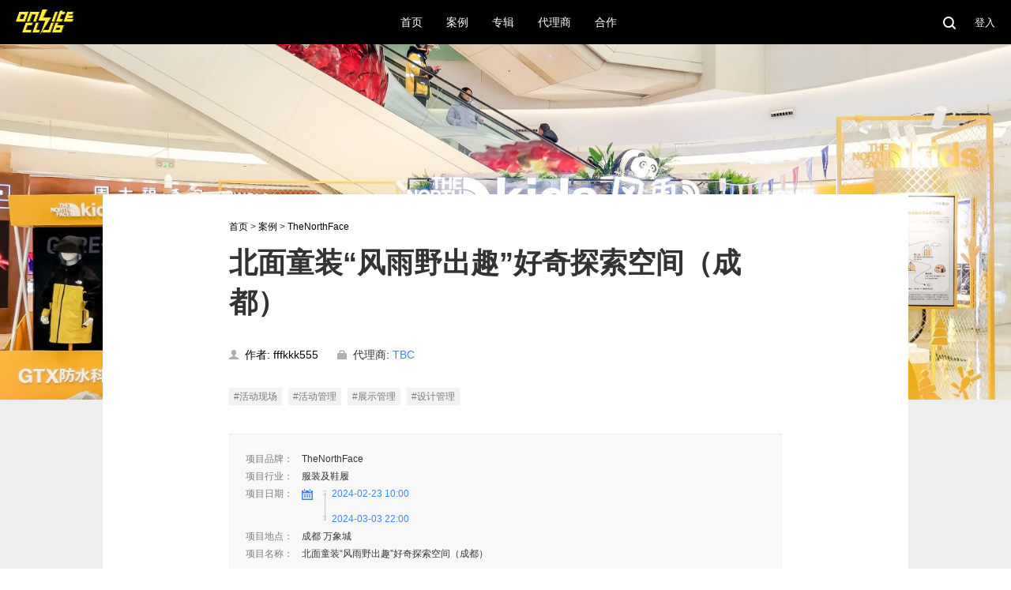

--- FILE ---
content_type: text/html; charset=utf-8
request_url: https://onsiteclub.com/case/THE-NORTH-FACE-KIDS-POP-UP-STORE-CHENGDU-2024-2-26
body_size: 8019
content:
<!DOCTYPE html>
<html>
<head>
    <meta charset="UTF-8">
    <meta name="viewport"
          content="width=device-width,initial-scale=1,minimum-scale=1,maximum-scale=1,user-scalable=no"/>
    <meta name="format-detection" content="telephone=no">
    <meta name="description"
          content="ONSITECLUB.com现场俱乐部 是记录并管理国内体验营销案例，提供活动现场与活动管理信息，深入洞察体验营销行业变化，为从业者提供全面信息的平台。"/>
    <meta name="keywords"
          content="活动,体验营销,体验营销案例,活动案例,活动公司,活动现场,活动管理,活动执行,活动预告,设计管理,项目管理,展示管理,美陈装置,发布会,巡展,秀场,展览,演出,庆典,主会场,分会场,会议,峰会,竞技,比赛,晚宴,onsiteclub,galadinner,roadshow,launch,show,showcase,onsite,pre-event,postevent,eventmannagment,lad,track,eventdesign,"/>
    <meta name="google-site-verification" content="XiYjZgD8JxvHqpRIJnOOGMM0y5jhYaYr6hdU3wbZUpM"/>
    <meta name="360-site-verification" content="8854c91030b354d0debc5264442ff36f"/>
    <meta name="p:domain_verify" content="8a65afdc687f63e359e1690decef9eb8"/>

    <meta property="og:title" content="北面童装“风雨野出趣”好奇探索空间（成都）"/>
    <meta property="og:type" content="article"/>
    <meta property="og:description" content=""/>
    <meta property="og:url" content="https://onsiteclub.com/case/THE-NORTH-FACE-KIDS-POP-UP-STORE-CHENGDU-2024-2-26"/>
    <meta property="og:site_name" content="OnSiteClub"/>


    <link rel="stylesheet" type="text/css" href="https://static.onsiteclub.com/static/css/font-awesome.min.css">
    <link rel="stylesheet" type="text/css" href="https://static.onsiteclub.com/static/css/fullcalendar.min.css">
    <link rel="stylesheet" type="text/css" href="https://static.onsiteclub.com/static/css/jquery.qtip.min.css">
    <link type="text/css" href="https://static.onsiteclub.com/static/css/fullcalendar.print.min.css" rel='stylesheet' media='print'>
    <link rel="stylesheet" type="text/css" href="https://static.onsiteclub.com/static/css/osc.css?t=v2025.12.25.001">

    <script src="https://static.onsiteclub.com/static/js/jquery.min.js"></script>
    <!-- Google Tag Manager -->
    <script>(function (w, d, s, l, i) {
        w[l] = w[l] || [];
        w[l].push({
            'gtm.start':
                new Date().getTime(), event: 'gtm.js'
        });
        var f = d.getElementsByTagName(s)[0],
            j = d.createElement(s), dl = l != 'dataLayer' ? '&l=' + l : '';
        j.async = true;
        j.src =
            'https://www.googletagmanager.com/gtm.js?id=' + i + dl;
        f.parentNode.insertBefore(j, f);
    })(window, document, 'script', 'dataLayer', 'GTM-K4M66RD');</script>
    <!-- End Google Tag Manager -->
    <script data-ad-client="ca-pub-7089438260178494" async
            src="https://pagead2.googlesyndication.com/pagead/js/adsbygoogle.js"></script>

    <!-- Global site tag (gtag.js) - Google Analytics -->
    <script async src="https://www.googletagmanager.com/gtag/js?id=G-YHWJZM5Q08"></script>
    <script>
        window.dataLayer = window.dataLayer || [];

        function gtag() {
            dataLayer.push(arguments);
        }

        gtag('js', new Date());

        gtag('config', 'G-YHWJZM5Q08');
    </script>

    <script async src="https://pagead2.googlesyndication.com/pagead/js/adsbygoogle.js?client=ca-pub-7089438260178494"
            crossorigin="anonymous"></script>

    <title> 北面童装“风雨野出趣”好奇探索空间（成都） - 案例 - ONSITECLUB - 体验营销案例集锦</title>
</head>
<body>
<!-- Google Tag Manager (noscript) -->
<noscript>
    <iframe src="https://www.googletagmanager.com/ns.html?id=GTM-K4M66RD"
            height="0" width="0" style="display:none;visibility:hidden"></iframe>
</noscript>
<!-- End Google Tag Manager (noscript) -->
<div class="wrapper ">
    <div class="topbar">
        <div class="topbar-w">
            <div class="menu-opener display-600 not-display-pc">
                <img src="https://static.onsiteclub.com/static/imgs/icon-burge.png"/>
            </div>
            <a class="logo" href="/">
                <img src="https://static.onsiteclub.com/static/imgs/logo-y.png"/>
            </a>
            <div class="navs clearfix display-pc not-display-600">
                <a class="nav " href="/">
                    <span>首页</span>
                </a>
                <div class="nav has-sub ">
                    <span>案例</span>
                    <div class="sub-items">
                        <a class="item " href="/category">
                            <span>案例</span>
                        </a>
                        <a class="item " href="/events">
                            <span>今日活动</span>
                        </a>
                        <a class="item " href="/calendar">
                            <span>日历</span>
                        </a>
                        <a class="item " href="/gallery">
                            <span>图库</span>
                        </a>
                    </div>
                </div>
                <div class="nav has-sub ">
                    <span>专辑</span>
                    <div class="sub-items">
                        <a class="item" href="/search?q=%E6%AF%8F%E5%91%A8%E8%A7%82%E5%AF%9F">
                            <span>每周观察</span>
                        </a>
                        <a class="item" href="#">
                            <span>采购信息</span>
                        </a>
                        <a class="item" href="/search?q=%E3%80%902024%E5%8C%97%E4%BA%AC%E8%BD%A6%E5%B1%95%E3%80%91">
                            <span>2024北京车展</span>
                        </a>
                        <a class="item" href="#">
                            <span>2023年报</span>
                        </a>
                    </div>
                </div>
                
                
                
                
                
                
                
                
                
                
                
                
                
                
                
                
                
                
                
                
                <div class="nav has-sub ">
                    <span>代理商</span>
                    <div class="sub-items">
                        <a class="item  " href="/agency/book">
                            <span>代理商手册</span>
                        </a>
                        <a class="item  " href="/agency/friends">
                            <span>现场俱乐部好朋友们</span>
                        </a>
                        <a class="item  " href="/agency/rankings">
                            <span>代理商榜单</span>
                        </a>
                    </div>
                </div>
                <a class="nav " href="/page/cooperation">
                    <span>合作</span>
                </a>
            </div>
            <div class="tools">
                <a href="/search">
                    <img class="search" src="https://static.onsiteclub.com/static/imgs/icon-search.png"/>
                </a>
                
                    <span class="login sc-login">登入</span>
                
            </div>
        </div>
    </div>
    <div class="menu-resp">
        <span class="btn-close">
            <img src="https://static.onsiteclub.com/static/imgs/icon-close.png"/>
        </span>
        <div class="navs">
            <a class="nav " href="/">
                <span>首页</span>
            </a>
            <div class="nav has-sub ">
                <span>案例</span>
            </div>
            <div class="sub-items">
                <a class="item " href="/category">
                    <span>案例</span>
                </a>
                <a class="item " href="/events">
                    <span>今日活动</span>
                </a>
                <a class="item " href="/calendar">
                    <span>日历</span>
                </a>
                <a class="item " href="/gallery">
                    <span>图库</span>
                </a>
            </div>
            <div class="nav has-sub ">
                <span>专辑</span>
            </div>
            <div class="sub-items">
                <a class="item" href="/search?q=%E6%AF%8F%E5%91%A8%E8%A7%82%E5%AF%9F">
                    <span>每周观察</span>
                </a>
                <a class="item" href="#">
                    <span>采购信息</span>
                </a>
                <a class="item" href="/search?q=%E3%80%902024%E5%8C%97%E4%BA%AC%E8%BD%A6%E5%B1%95%E3%80%91">
                    <span>2024北京车展</span>
                </a>
                <a class="item" href="#">
                    <span>2023年报</span>
                </a>
            </div>
            <div class="nav has-sub  ">
                <span>代理商</span>
            </div>
            <div class="sub-items">
                <a class="item  " href="/agency/book">
                    <span>代理商手册</span>
                </a>
                <a class="item  " href="/agency/friends">
                    <span>现场俱乐部好朋友们</span>
                </a>
                <a class="item  " href="/agency/rankings">
                    <span>代理商榜单</span>
                </a>
            </div>
            
            
            
            <a class="nav " href="/page/cooperation">
                <span>合作</span>
            </a>
            <a class="nav" href="/search">
                <span>搜索</span>
            </a>
            
        </div>
    </div>
    
    <div class="case-w">
        <div class="bg-img">
            
                <a class="slide unload"
                   style=""
                ></a>
            
        </div>
        <div class="content">
            <div class="content-w fix-w">
                <div class="cont-ww">
                    <p class="breadcrumb">
                        <a href="/" target="_blank">首页</a> > <a href="/category" target="_blank">案例</a> >
                        <a>TheNorthFace</a>
                    </p>
                    <p class="tt">北面童装“风雨野出趣”好奇探索空间（成都）</p>
                    <div class="b-info clearfix">
                        <div class="author clearfix">
                            <a class="author-lk">
                                <img class="icon-author" src="https://static.onsiteclub.com/static/imgs/icon-author.png"/>
                                <span>作者: fffkkk555</span>
                            </a>
                            <span class="highlight">
                                <img class="icon-author" src="https://static.onsiteclub.com/static/imgs/icon-comp.png"/>
                                <span>代理商:
                                    
                                        
                                        <a href="/agency/57" target="_blank">
                                            TBC
                                        </a>
                                    
                                </span>
                            </span>
                        </div>
                    </div>
                    <div class="topics">
                        
                            
                                <a class="tag" href="/category?topic=9"
                                   target="_blank">#活动现场</a>
                            
                                <a class="tag" href="/category?topic=14"
                                   target="_blank">#活动管理</a>
                            
                                <a class="tag" href="/category?topic=16"
                                   target="_blank">#展示管理</a>
                            
                                <a class="tag" href="/category?topic=18"
                                   target="_blank">#设计管理</a>
                            
                        
                    </div>
                    <div class="case-info clearfix">
                        <div class="case-body">
                            <p class="case-item">
                                <span class="ctt">项目品牌：</span>
                                <span class="vv">TheNorthFace</span>
                            </p>
                            <p class="case-item">
                                <span class="ctt">项目行业：</span>
                                <span class="vv">服装及鞋履</span>
                            </p>
                            <p class="case-item">
                                <span class="ctt">项目日期：</span>
                                <span class="vv clearfix">
                                    <img src="https://static.onsiteclub.com/static/imgs/icon-calendar-blue.png"/>
                                    <a target="_blank" class="prj-duration" href='/calendar'>
                                        <span class="line"></span>
                                        <span><i
                                                class="fa fa-circle"></i> 2024-02-23 10:00</span>
                                        <span><i
                                                class="fa fa-circle"></i> 2024-03-03 22:00</span>
                                    </a>
                                </span>
                            </p>
                            <p class="case-item">
                                <span class="ctt">项目地点：</span>
                                <span class="vv">成都 万象城</span>
                            </p>
                            <p class="case-item">
                                <span class="ctt">项目名称：</span>
                                <span class="vv">北面童装“风雨野出趣”好奇探索空间（成都）</span>
                            </p>
                        </div>
                    </div>
                    <div class="cc">
                        <p style="text-align: center;">
 <img src="https://res.onsiteclub.com/70468252fa624a959ab757fef66a6872.jpg"/>
</p>
<p style="text-align: center;">
 北面童装“风雨野出趣”好奇探索空间（成都）
</p>
<p style="text-align: center;">
 2024年02月23日-2024年03月03日
</p>
<p style="text-align: center;">
 成都 万象城 A馆L1中庭
</p>
<h4 style="text-align: center;">
 项目现场
</h4>
<p style="text-align: center;">
 <img src="https://res.onsiteclub.com/eae4c48272104831a45c3cadaa0070c6.jpg"/>
 <img src="https://res.onsiteclub.com/13c54e5cd21449bf90158c364d729bfb.jpg"/>
 <img src="https://res.onsiteclub.com/70468252fa624a959ab757fef66a6872.jpg"/>
 <img src="https://res.onsiteclub.com/b0b432e1c1bc4e349e88c2be64e73132.jpg" style="max-width: 100%;"/>
 <img src="https://res.onsiteclub.com/a1025da1e26f40fcb94d2421e2619a73.jpg"/>
 <img src="https://res.onsiteclub.com/45c3d2a0c1b640fd8595aebe072a9056.jpg" style="max-width: 100%;"/>
 <img src="https://res.onsiteclub.com/19366e5a078042d2858a6bb7e8786bb5.jpg" style="max-width: 100%;"/>
 <img src="https://res.onsiteclub.com/8b13d7fc50c74cd090b0ea4f6f55f2e0.jpg" style="max-width: 100%;"/>
 <img src="https://res.onsiteclub.com/b17ccb41903b43d7bd18d098d6300053.jpg" style="max-width: 100%;"/>
</p>
<p style="text-align: center;">
 -end-
</p>
<p style="text-align: center;">
 内容来自成都万象城微博，出处见品牌及网络
</p>
<p style="text-align: center;">
 原文链接：https://weibo.com/2259401561/O28t78gmK
</p>
                        
                    </div>
                    
                    <div class="op">
                        
                            <span class="like sc-login">
                                <img class="o" src="https://static.onsiteclub.com/static/imgs/icon_like.png"/>
                            </span>
                        

                        <span class="count"> x <t id="like_count">2</t></span>
                    </div>
                </div>
            </div>
        </div>
        <div class="full-aa">
    <div class="full-aa-w">
        <script async src="https://pagead2.googlesyndication.com/pagead/js/adsbygoogle.js"></script>
        <!-- 横栏 -->
        <ins class="adsbygoogle"
             style="display:inline-block;width:728px;height:90px"
             data-ad-client="ca-pub-7089438260178494"
             data-ad-slot="8048983743"></ins>
        <script>
            (adsbygoogle = window.adsbygoogle || []).push({});
        </script>
    </div>
</div>
        <div class="recommends display-pc not-display-600">
            <div class="fix-w">
                <p class="rtt">你可能会喜欢</p>
                <div class="r-case-w clearfix">
                    
                        
                            <a class="case "
   href="/case/Leather-ONSITE-BELLE-HORSE-YEAR-POP-UP-SZ-2026-1-19"
   target="_blank">
    <div class="cover">
        <div class="slide"
             style="background-image: url(https://res.onsiteclub.com/2c51932b1ec94949bcdd44c24beb3453.jpg!mini)"
             data-src="https://res.onsiteclub.com/2c51932b1ec94949bcdd44c24beb3453.jpg"></div>
    </div>
    <div class="info">
        <p class="title">【Leather在现场】百丽「马踏庭院」主题活动</p>
        <div class="b-info">
            <span class="ptime">2026.01.19</span>
            <div class="tags">
                
                    <span class="tag">TBC</span>
                    
                
            </div>
        </div>
    </div>
</a>
                        
                    
                        
                            <a class="case "
   href="/case/STACCATO-HORSE-YEAR-POP-UP-SY-2026-1-19"
   target="_blank">
    <div class="cover">
        <div class="slide"
             style="background-image: url(https://res.onsiteclub.com/a53063e89ab143ee8aed0368b6c061f4.jpg!mini)"
             data-src="https://res.onsiteclub.com/a53063e89ab143ee8aed0368b6c061f4.jpg"></div>
    </div>
    <div class="info">
        <p class="title">思加图「六骏踏春·好运市集」全国首展</p>
        <div class="b-info">
            <span class="ptime">2026.01.17</span>
            <div class="tags">
                
                    <span class="tag">TBC</span>
                    
                
            </div>
        </div>
    </div>
</a>
                        
                    
                        
                            <a class="case "
   href="/case/BELLE-HORSE-YEAR-POP-UP-SZ-2026-1-19"
   target="_blank">
    <div class="cover">
        <div class="slide"
             style="background-image: url(https://res.onsiteclub.com/6c4087e8d00d40e48c1c6f7b8b24401d.jpg!mini)"
             data-src="https://res.onsiteclub.com/6c4087e8d00d40e48c1c6f7b8b24401d.jpg"></div>
    </div>
    <div class="info">
        <p class="title">百丽「马踏庭院」主题活动</p>
        <div class="b-info">
            <span class="ptime">2026.01.16</span>
            <div class="tags">
                
                    <span class="tag">TBC</span>
                    
                
            </div>
        </div>
    </div>
</a>
                        
                    
                        
                            <a class="case "
   href="/case/NEW-STORE-Brooks-COMMUNITY-HOUSE-2026-1-18"
   target="_blank">
    <div class="cover">
        <div class="slide"
             style="background-image: url(https://res.onsiteclub.com/a813805f96f74b02b97989f8499dabc2.jpg!mini)"
             data-src="https://res.onsiteclub.com/a813805f96f74b02b97989f8499dabc2.jpg"></div>
    </div>
    <div class="info">
        <p class="title">【店装空间】BROOKS布鲁克斯COMMUNITY HOUSE</p>
        <div class="b-info">
            <span class="ptime">2025.12.27</span>
            <div class="tags">
                
                    <span class="tag">TBC</span>
                    
                
            </div>
        </div>
    </div>
</a>
                        
                    
                </div>
            </div>
        </div>
    </div>

    <div class="footer">
        <div class="footer-navs">
            <div class="col">
                <div class="ftt">案例</div>
                <a href="/category" class="fstt">案例</a>
                <a class="fstt" href="/events">今日活动</a>
                <a class="fstt" href="/calendar">日历</a>
                <a class="fstt" href="/gallery">图库</a>
            </div>
            <div class="col">
                <a href="/collections" class="ftt">专辑</a>
                <a class="fstt" href="/search?q=%E6%AF%8F%E5%91%A8%E8%A7%82%E5%AF%9F">每周观察</a>
                <a class="fstt" href="#">采购信息</a>
                <a class="fstt"
                   href="/search?q=%E3%80%902024%E5%8C%97%E4%BA%AC%E8%BD%A6%E5%B1%95%E3%80%91">2024北京车展</a>
                <a class="fstt" href="#">2023年报</a>
            </div>
            <div class="col">
                <div class="ftt">代理商</div>
                <a class="fstt" href="/agency/book">代理商手册</a>
                <a class="fstt" href="/agency/friends">现场俱乐部好朋友们</a>
                <a class="fstt" href="/agency/rankings">代理商榜单</a>
            </div>
            <div class="col">
                <a href="/page/cooperation" class="ftt">合作</a>
                <a href="/search" class="ftt">搜索</a>
            </div>
        </div>
        <div class="links">
            <p class="link-tt">友情链接</p>
            <div class="links-w">
                <a class="link-s" href="https://xiegangjia.onsiteclub.com/" target="_blank">斜杠家 </a>
                <a class="link-s" href="https://www.douban.com/group/onsiteclub/" target="_blank">现场俱乐部豆瓣</a>
                <a class="link-s" href="https://www.huodongpro.com" target="_blank">活动Pro</a>
            </div>
        </div>
        <div class="footer-w">
            <div class="navs display-pc not-display-600">
                <a class="nav" href="/page/about">
                    <span>关于</span>
                </a>
                <a class="nav" href="/jobs">
                    <span>人才&机会</span>
                </a>
                <a class="nav" href="/page/law">
                    <span>法律声明</span>
                </a>
            </div>
            <div class="cp">
                Copyright ©2018-2026 onsiteclub.com <br class="display-600 not-display-pc"/> <a
                    href="http://www.miibeian.gov.cn/">京ICP备2021029422号-1</a>
            </div>
            <div class="navs soical display-pc not-display-600">
                <a class="nav" href="https://weibo.com/hisucker/" target="_blank">
                    <img src="https://static.onsiteclub.com/static/imgs/icon_weibo.png"/>
                </a>
                <a class="nav" href="https://www.zhihu.com/people/leather/posts" target="_blank">
                    <img src="https://static.onsiteclub.com/static/imgs/icon_zhihu.png"/>
                </a>
            </div>
        </div>
    </div>
</div>

    <div class="login-box">
    <div class="login-w">
        <div class="login-body">
            <div class="box-l">
                <div class="slide" style="background-image: url(https://static.onsiteclub.com/static/imgs/login-cover.jpg)">
                    <img src="https://static.onsiteclub.com/static/imgs/logo-y.png"/>
                </div>
            </div>
            <div class="box-r">
                <img class="btn-close" src="https://static.onsiteclub.com/static/imgs/icon-close.png"/>
                <form id="login_form" action="/login" method="post">
                    <p class="tt">手机号登入</p>
                    <div class="err">
                        <span class="err-icon">!</span>
                        <span class="ww"></span>
                    </div>
                    <div class="input-w">
                        <input type="text" name="phone" id="phone"/>
                        <label for="phone">手机号</label>
                    </div>
                    <div class="input-w">
                        <input type="text" name="dyn_code" id="dyn_code"/>
                        <label for="dyn_code">动态验证码</label>
                        <span class="btn-send-dyn-code">获取验证码</span>
                    </div>
                    <div class="btn-login">登入</div>
                </form>
            </div>
        </div>
    </div>
</div>

<script>
    var cd = 0;
    var cd_interval = null;
    $(function () {
        $('.login-box input[name=phone]').keyup(function () {
            if ($(this)[0].value.trim().length == 11) {
                $('.login-box .btn-send-dyn-code').addClass('active');
            } else {
                $('.login-box .btn-send-dyn-code').removeClass('active');
            }
        });

        $('.login-box input').keyup(function () {

            if ($(this)[0].value.trim().length > 0) {
                $(this).parents('.input-w').addClass('open');
            } else {
                $(this).parents('.input-w').removeClass('open');
            }

        });

        $('.btn-send-dyn-code').click(function () {
            var phone = $('input[name=phone]')[0].value.trim();
            var _btn = $(this);
            if (phone.length !== 11) {
                show_login_box_err('请填写正确的手机号');
                return false;
            }

            $.ajax({
                type: 'post',
                url: '/send_dyna_code',
                data: {'phone': phone},
                success: function (data) {
                    if (data.success) {
                        _btn.removeClass('active');
                        cd = 120;
                        _btn[0].innerText = cd + 's';
                        cd_interval = setInterval(function () {
                            cd--;
                            _btn[0].innerText = cd + 's';
                            if (cd === 0) {
                                _btn.addClass('active');
                                _btn[0].innerText = '重发验证码';
                                clearInterval(cd_interval);
                            }
                        }, 1000)
                    } else {
                        show_login_box_err(data.err_msg);
                    }
                }
            })
        });

        $('#login_form').submit(function () {
            return false;
        });

        $('.btn-login').click(function () {
            $('#login_form').ajaxSubmit(function (data) {
                if (data.success) {
                    
                        
                            location.reload();
                        
                    
                } else {
                    show_login_box_err(data.err_msg);
                }
            });
        });

        $('.login-box .btn-close').click(function () {
            $('.login-box').fadeOut('fast');
        });

        $('.sc-login').click(function () {
            $('.login-box').fadeIn('fast');
        })

    });

    function show_login_box_err(err) {
        $('.login-box .err .ww')[0].innerText = err;
        $('.login-box .err').addClass('active');
    }

</script>

<script src="https://static.onsiteclub.com/static/js/lazyload.min.js"></script>
<script src="https://static.onsiteclub.com/static/js/fastclick.js"></script>

<script src="https://static.onsiteclub.com/static/js/moment.js"></script>
<script src="https://static.onsiteclub.com/static/js/fullcalendar.min.js"></script>
<script src="https://static.onsiteclub.com/static/js/locale-all.js"></script>
<script src="https://static.onsiteclub.com/static/js/jquery.qtip.min.js"></script>
<script src="https://static.onsiteclub.com/static/js/jquery.form.min.js"></script>
<script src="https://static.onsiteclub.com/static/bg/js/jquery.noty.packaged.min.js"></script>
<script>
    $(function () {
        FastClick.attach(document.body);
    });
</script>
<script>
    $(function () {
        $("img.lazyload").lazyload();
        $(".slide.lazyload").lazyload();

        $('.btn-search').click(function () {
            var keywords = $('input[name=q]')[0].value;
            location.href = '/search?q=' + keywords;
        });

        $('input[name=q]').keypress(function (event) {
            if (event.keyCode == 13) {
                var keywords = $('input[name=q]')[0].value;
                location.href = '/search?q=' + keywords;
            }
        });

        $('.menu-opener').click(function () {
            $('.menu-resp').addClass('open');
        });

        $('.menu-resp .btn-close').click(function () {
            $('.menu-resp').removeClass('open');
        })

        $('.navs .nav.has-sub').hover(function () {
            $(this).find('.sub-items').stop().slideDown('fast');
        }, function () {
            $(this).find('.sub-items').stop().slideUp('fast');
        })
    });

    $.notice = function notice(text, after_show_func) {
        noty({
            text: text,
            type: 'information',
            dismissQueue: true,
            layout: 'topCenter',
            theme: 'relax',
            timeout: 1000,
            callback: {
                afterClose: after_show_func
            }
        })
    }
</script>

    <script>
        var request_status = 0;
        $(function () {
            if ($('.cc img').length > 0) {
                var _src = $($('.cc img')[0]).attr('src');
                $('.slide.unload').css('background-image', 'url(' + _src + ')');
            }

            $('.like').click(function () {
                if (request_status !== 0) {
                    return false;
                }
                request_status = 1;
                if (!$(this).hasClass('active')) {
                    $.ajax({
                        type: 'post',
                        url: '/like',
                        data: {
                            'like_type': 1,
                            'like_id': 13213
                        },
                        success: function (data) {
                            request_status = 0;
                            if (data.success) {
                                $.notice('操作成功');
                                $('.like').addClass('active');
                                $('#like_count')[0].innerText = data.like_count;
                            }
                        }
                    })
                } else {
                    $.ajax({
                        type: 'post',
                        url: '/unlike',
                        data: {
                            'like_type': 1,
                            'like_id': 13213
                        },
                        success: function (data) {
                            request_status = 0;
                            if (data.success) {
                                $.notice('操作成功');
                                $('.like').removeClass('active');
                                $('#like_count')[0].innerText = data.like_count;
                            }
                        }
                    })
                }

            });
        });
    </script>

<script type="text/javascript">var cnzz_protocol = (("https:" == document.location.protocol) ? " https://" : " http://");
document.write(unescape("%3Cspan id='cnzz_stat_icon_1274082969'%3E%3C/span%3E%3Cscript src='" + cnzz_protocol + "s13.cnzz.com/z_stat.php%3Fid%3D1274082969%26show%3Dpic1' type='text/javascript'%3E%3C/script%3E"));</script>
<script>
    (function () {
        var bp = document.createElement('script');
        var curProtocol = window.location.protocol.split(':')[0];
        if (curProtocol === 'https') {
            bp.src = 'https://zz.bdstatic.com/linksubmit/push.js';
        } else {
            bp.src = 'http://push.zhanzhang.baidu.com/push.js';
        }
        var s = document.getElementsByTagName("script")[0];
        s.parentNode.insertBefore(bp, s);
    })();
</script>
</body>
</html>

--- FILE ---
content_type: text/html; charset=utf-8
request_url: https://www.google.com/recaptcha/api2/aframe
body_size: 268
content:
<!DOCTYPE HTML><html><head><meta http-equiv="content-type" content="text/html; charset=UTF-8"></head><body><script nonce="uBhPw6jhL8KXTok1Jp0-KA">/** Anti-fraud and anti-abuse applications only. See google.com/recaptcha */ try{var clients={'sodar':'https://pagead2.googlesyndication.com/pagead/sodar?'};window.addEventListener("message",function(a){try{if(a.source===window.parent){var b=JSON.parse(a.data);var c=clients[b['id']];if(c){var d=document.createElement('img');d.src=c+b['params']+'&rc='+(localStorage.getItem("rc::a")?sessionStorage.getItem("rc::b"):"");window.document.body.appendChild(d);sessionStorage.setItem("rc::e",parseInt(sessionStorage.getItem("rc::e")||0)+1);localStorage.setItem("rc::h",'1769007008054');}}}catch(b){}});window.parent.postMessage("_grecaptcha_ready", "*");}catch(b){}</script></body></html>